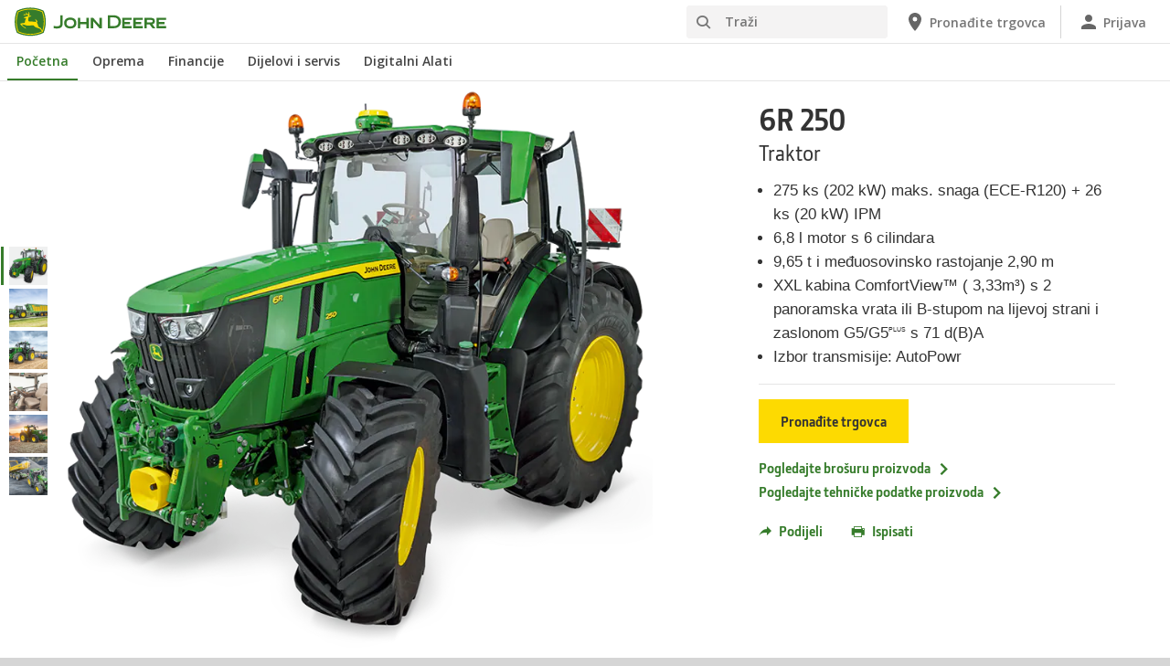

--- FILE ---
content_type: text/html; charset=UTF-8
request_url: https://www.deere.hr/hr/traktori/srednje/6r-serija/6r250/
body_size: 11303
content:
<!DOCTYPE html>
<!--[if lt IE 7]><html class="no-js lt-ie10 lt-ie9 lt-ie8 lt-ie7 ie6"> <![endif]-->
<!--[if IE 7]>   <html class="no-js lt-ie10 lt-ie9 lt-ie8 ie7"> <![endif]-->
<!--[if IE 8]>   <html class="no-js lt-ie10 lt-ie9 ie8"> <![endif]-->
<!--[if IE 9]>   <html class="no-js lt-ie10 ie9"> <![endif]-->
<!--[if gt IE 9]><!-->
<html class="no-js" lang="en" xml:lang="en">
<!--<![endif]-->
<head>
<meta charset="utf-8">
<meta content="IE=edge" http-equiv="X-UA-Compatible">
<title>6R 250 | 6R serija | Traktori | John Deere HR</title>
<!--fixed-layout-->
<!--ls:begin[meta-keywords]-->
<meta name="keywords" content="John Deere, 6R, 6R serija, traktor, Go Smart, učinite vi&scaron;e, 6250R, 6230R, 6215R, AutoSetup, produktivnost, učinkovitost, AutoTrac, automatizacija, precizna poljoprivredna tehnologija, 6R 150, 6R 185, kupite traktor">
<!--ls:end[meta-keywords]-->
<!--ls:begin[meta-description]-->
<meta name="description" content="Traktori 6R vrlo velokog okvira: Snažno tvrd
Vi&scaron;e sveukupne snage i 100 mm duži međuosovinski razmak s gumama od 2,05 m da prenesete ogromnu snagu ovih modela na tlo uz potpunu učinkovitost.">
<!--ls:end[meta-description]-->
<!--ls:begin[custom-meta-data]-->
<meta name="industry" content="Poljoprivreda">
<meta name="country" content="hr">
<meta name="language" content="hr">
<meta name="type" content="deere/pim/AT Product Model Complex.template">
<meta name="content-owner" content="Agriculture &amp; Turf">
<!--ls:end[custom-meta-data]-->
<link rel="canonical" href="https://www.deere.hr/hr/traktori/srednje/6r-serija/6r250/">
<!--ls:begin[stylesheet]-->
<link type="text/css" href="/assets/styles/vendor.css" rel="stylesheet">
<!--ls:end[stylesheet]-->
<!--ls:begin[stylesheet]-->
<link type="text/css" href="/assets/styles/main.css" rel="stylesheet">
<!--ls:end[stylesheet]-->
<!--ls:begin[stylesheet]-->
<link type="text/css" href="/assets/styles/comp-wrappers.css" rel="stylesheet">
<!--ls:end[stylesheet]-->
<!--ls:begin[stylesheet]-->
<link type="text/css" href="/assets/styles/accessibility.css" rel="stylesheet">
<!--ls:end[stylesheet]-->
<!--ls:begin[script]-->
<script src="/assets/scripts/vendor/modernizr-custom.js"></script>
<!--ls:end[script]-->
<!--ls:begin[favicon]-->
<link href="/assets/images/image-icons/favicon.ico" rel="icon">
<!--ls:end[favicon]-->
        
<!--ls:begin[component-1501202978551]-->
<!-- OneTrust Cookies Consent Notice start for deere.com --> <script src="https://cdn.cookielaw.org/scripttemplates/otSDKStub.js" type="text/javascript" charset="UTF-8" data-domain-script="ab7b27b7-9f8c-4e12-82bf-db03d8a07220" data-language="hr"></script> <script type="text/javascript">function OptanonWrapper() { }</script> 
<!-- OneTrust Cookies Consent Notice end for deere.com --> <script> window.digitalData = window.digitalData || {}; </script> <script src="//assets.adobedtm.com/c271735be4ea/63ef94201497/launch-e503d5e25c80.min.js" async></script> <link rel="alternate" hreflang="hr-hr" href="https://www.deere.hr/hr/"> 
<!--ls:end[component-1501202978551]-->
        
        <meta name="country" content="hr"><meta name="language" content="hr"><script>window.digitalData={"page":{"pageInfo":{"country":"hr","language":"hr"},"category": {"pageType":"deere/pim/AT Product Model Complex.template"}}};</script>
        <!--ls:begin[head-injection]-->
<meta name="product-sku" content="6250rl">
<meta name="product-model" content="Traktor 6R 250">
<meta name="product-image" content="/assets/images/region-2/products/tractors/mid/6r-series/6r-series-new//r2g028766_tech_lsc_large_small_e2304e13e91ea7dcecbde7c4cfa9f3a173b7bd7c.png">
<meta name="product-path" content="/sites/deere/hr/hr/website/products/tractors/mid/6r-series/6r250/index.page"> <script async src="https://apps.bazaarvoice.com/deployments/johndeere/main_site/production/en_US/bv.js"></script><!--ls:end[head-injection]--><!--ls:begin[tracker-injection]--><!--ls:end[tracker-injection]--><!--ls:begin[script]--><!--ls:end[script]-->
</head>
<body>
<!--ls:begin[body]-->
<!--ls:begin[component-output]--><div id="ls-canvas" class="wrapper clearfix">
<!--ls:begin[component-1633385938784]--><!-- Header Include START -->  <!--ls:begin[component-1563343868410]--><div class="skip-navigation-wrapper"> <a id="skipLink" tabindex="1" class="sr-only sr-only-focusable" href="#MainContentSection">Prijeđite na glavni sadržaj</a> 
</div><!--ls:end[component-1563343868410]--><!--ls:begin[component-1478702911999]--><span style="display:none" id="consentTextYouTube">Za prikaz videozapisa na usluzi YouTube kliknite na poveznicu Postavke kolačića i prihvatite oglašivačke kolačiće.</span><span style="display:none" id="consentTextYouTubeLabel">Postavke kolačića</span><div class="nav-container unscrolled" id="menu-0001"> 
 <main class="nav-content-wrapper"> 
  <header class="app-header"> 
   <div class="app-main-header"> 
    <div class="nav-logo-container" itemtype="http://schema.org/Corporation" itemscope> 
     <meta itemprop="name" content="John Deere"> <a tabindex="0" itemprop="url" class="nav-logo" title="John Deere" aria-label="John Deere" href="/hr/index.html"></a> 
    </div> 
    <div class="nav-aux-container nav-sub-navigation-container"> 
     <ul class="nav-aux nav-pills nav-sub-navigation"> 
      <li> 
       <div class="search-input"> 
        <form method="get" action="/hr/pretraga/" id="searchDesktopForm" name="nav-search-form"> <label class="visuallyhidden" for="searchDesktopInput">Traži</label>
         <input aria-required="false" data-msg-required="" required name="term" class="input typeahead search-input-field" tabindex="0" id="searchDesktopInput" type="text" placeholder="Traži" aria-label="Traži"><button class="btn btn-search" aria-hidden="true" tabindex="-1" type="submit" aria-label="Traži"><span class="icon-jd_search"></span></button> 
        </form> 
       </div> </li> 
      <li> <a href="https://dealerlocator.deere.com/servlet/country=HR?locale=hr_HR" aria-label="John Deere Pronađite trgovca"><span class="uxf-icon"> 
         <svg focusable="false" aria-hidden="true" xmlns="http://www.w3.org/2000/svg"> <path d="M12 2C8.13 2 5 5.13 5 9c0 5.25 7 13 7 13s7-7.75 7-13c0-3.87-3.13-7-7-7zm0 9.5a2.5 2.5 0 0 1 0-5 2.5 2.5 0 0 1 0 5z"></path> <path d="M0 0h24v24H0z" fill="none"></path> 
         </svg> </span><span class="hidden-mobile">Pronađite trgovca</span></a> </li> 
      <li class="sign-in"> <a href="/hr/digitalni-alati/" aria-label="John Deere Prijava"><span class="uxf-icon"> 
         <svg focusable="false" aria-hidden="true" xmlns="http://www.w3.org/2000/svg"> <path d="M12 12c2.21 0 4-1.79 4-4s-1.79-4-4-4-4 1.79-4 4 1.79 4 4 4zm0 2c-2.67 0-8 1.34-8 4v2h16v-2c0-2.66-5.33-4-8-4z"></path> <path d="M0 0h24v24H0z" fill="none"></path> 
         </svg> </span><span class="hidden-mobile">Prijava</span></a> </li> 
      <li class="hidden-desktop"> <a aria-label="click to see menu" tabindex="0" class="nav-menu-button" href="#ls-canvas"><span class="icon-jd_hamburger"></span></a> </li> 
     </ul> 
    </div> 
   </div> 
  </header> 
  <div class="nav-content"> 
   <nav class="app-main-navigation"> <a tabindex="0" aria-label="back button" class="btn-back" href="#ls-canvas"><span class="icon-jd_carrot_left"></span>Natrag</a> 
    <ul class="nav-tier1"> 
     <li> <a class="primary-link active-primary-link" href="/hr/index.html" aria-label="John Deere Početna">Početna</a> </li> 
     <li> <a class="primary-link" href="#ls-canvas" data-target="nav-tier2-equipment" data-section="section1" aria-label="John Deere Oprema">Oprema<span class="icon-jd_carrot_right hidden-desktop"></span></a> </li> 
     <li> <a class="primary-link" href="#ls-canvas" data-target="nav-tier2-financing" data-section="section2" aria-label="John Deere Financije">Financije<span class="icon-jd_carrot_right hidden-desktop"></span></a> </li> 
     <li> <a class="primary-link" href="#ls-canvas" data-target="nav-tier2-parts-and-service" data-section="section3" aria-label="John Deere Dijelovi i servis">Dijelovi i servis<span class="icon-jd_carrot_right hidden-desktop"></span></a> </li> 
     <li> <a class="primary-link" href="#ls-canvas" data-target="nav-tier2-digital" data-section="section4" aria-label="John Deere Digitalni Alati">Digitalni Alati<span class="icon-jd_carrot_right hidden-desktop"></span></a> </li> 
     <li class="hidden-desktop"> <a class="additional-link" href="https://dealerlocator.deere.com/servlet/country=HR?locale=hr_HR" aria-label="John Deere Pronađite trgovca"><span class="uxf-icon"> 
        <svg focusable="false" aria-hidden="true" xmlns="http://www.w3.org/2000/svg"> <path d="M12 2C8.13 2 5 5.13 5 9c0 5.25 7 13 7 13s7-7.75 7-13c0-3.87-3.13-7-7-7zm0 9.5a2.5 2.5 0 0 1 0-5 2.5 2.5 0 0 1 0 5z"></path> <path d="M0 0h24v24H0z" fill="none"></path> 
        </svg> </span><span class="hidden-mobile">Pronađite trgovca</span></a> </li> 
     <li class="hidden-desktop sign-in"> <a class="additional-link" href="/hr/digitalni-alati/" aria-label="John Deere Prijava"><span class="uxf-icon"> 
        <svg focusable="false" aria-hidden="true" xmlns="http://www.w3.org/2000/svg"> <path d="M12 12c2.21 0 4-1.79 4-4s-1.79-4-4-4-4 1.79-4 4 1.79 4 4 4zm0 2c-2.67 0-8 1.34-8 4v2h16v-2c0-2.66-5.33-4-8-4z"></path> <path d="M0 0h24v24H0z" fill="none"></path> 
        </svg> </span><span class="hidden-mobile">Prijava</span></a> </li> 
    </ul> 
    <ul class="nav-tier2" id="nav-tier2-equipment"> 
     <li> <a data-menu-category="Oprema" class="secondary-link" href="/hr/poljoprivreda/" data-target="nav-tier3-agriculture" aria-label="Oprema - Agriculture (Poljoprivreda)">Agriculture (Poljoprivreda)<span class="icon-jd_carrot_right"></span></a> </li> 
     <li> <a data-menu-category="Oprema" class="secondary-link" href="/hr/travnjak-vrtovi/" data-target="nav-tier3-travnjak-vrtovi" aria-label="Oprema - Travnjak i vrt">Travnjak i vrt<span class="icon-jd_carrot_right"></span></a> </li> 
     <li class="additional-link"> <a class="secondary-link additional-link" href="/hr/oprema/" data-target="nav-tier3-view-all-equipment">Pogledajte svu opremu</a> </li> 
     <li class="additional-link"> <a class="secondary-link additional-link" href="/hr/poljoprivreda/premium-used/" data-target="nav-tier3-premium-used">Rabljena Oprema</a> </li> 
    </ul> 
    <ul class="nav-tier2" id="nav-tier2-financing"> 
     <li> <a data-menu-category="Financije" class="secondary-link" href="/hr/finansije/financiranje/" data-target="nav-tier3-financing" aria-label="Financije - Financiranje">Financiranje<span class="icon-jd_carrot_right"></span></a> </li> 
     <li> <a data-menu-category="Financije" class="secondary-link" href="/hr/finansije/financiranje/o-tvrtki-john-deere-financijski/" data-target="nav-tier3-who-we-are" aria-label="Financije - O tvrtki John Deere Financial">O tvrtki John Deere Financial<span class="icon-jd_carrot_right"></span></a> </li> 
     <li> <a data-menu-category="Financije" class="secondary-link" href="/hr/finansije/financiranje/unajmljivanje-na-otplatu/" data-target="nav-tier3-hire-purchase" aria-label="Financije - Kredit">Kredit<span class="icon-jd_carrot_right"></span></a> </li> 
     <li> <a data-menu-category="Financije" class="secondary-link" href="/hr/finansije/financiranje/financijski-najam/" data-target="nav-tier3-finance-lease" aria-label="Financije - Financijski leasing">Financijski leasing<span class="icon-jd_carrot_right"></span></a> </li> 
     <li> <a data-menu-category="Financije" class="secondary-link" href="https://jdfcalculator.deere.com/offers/hr_hr" data-target="nav-tier3-johndeerefinancialcalculator" aria-label="Financije - John Deere Financijski Kalkulator">John Deere Financijski Kalkulator<span class="icon-jd_carrot_right"></span></a> </li> 
     <li> <a data-menu-category="Financije" class="secondary-link" href="/hr/finansije/financiranje/operativni-najam-i-ugovorni-najam/" data-target="nav-tier3-operating-lease" aria-label="Financije - Operativni leasing">Operativni leasing<span class="icon-jd_carrot_right"></span></a> </li> 
    </ul> 
    <ul class="nav-tier2" id="nav-tier2-parts-and-service"> 
     <li> <a data-menu-category="Dijelovi i servis" class="secondary-link" href="/hr/dijelovi-i-servis/dijelovi/" data-target="nav-tier3-parts" aria-label="Dijelovi i servis - Dijelovi">Dijelovi<span class="icon-jd_carrot_right"></span></a> </li> 
     <li> <a data-menu-category="Dijelovi i servis" class="secondary-link" href="/hr/dijelovi-i-servis/usluge/" data-target="nav-tier3-services" aria-label="Dijelovi i servis - Servisi">Servisi<span class="icon-jd_carrot_right"></span></a> </li> 
     <li> <a data-menu-category="Dijelovi i servis" class="secondary-link" href="/hr/dijelovi-i-servis/online-shop/" data-target="nav-tier3-online-shop" aria-label="Dijelovi i servis - Digitalni alati">Digitalni alati<span class="icon-jd_carrot_right"></span></a> </li> 
     <li> <a data-menu-category="Dijelovi i servis" class="secondary-link" href="https://www.deere.com/international/en/stellar-support/" data-target="nav-tier3-stellarsupport" aria-label="Dijelovi i servis - StellarSupport">StellarSupport<span class="icon-jd_carrot_right"></span></a> </li> 
    </ul> 
    <ul class="nav-tier2" id="nav-tier2-digital"> 
     <li> <a data-menu-category="Digitalni Alati" class="secondary-link" href="/hr/digitalni-alati/" data-target="nav-tier3-digital" aria-label="Digitalni Alati - Digitalni Alati">Digitalni Alati<span class="icon-jd_carrot_right"></span></a> </li> 
    </ul> 
    <div id="nav-tier3-agriculture" class="nav-tier3 section1"> 
     <div class="primary"> <a data-menu-category="Oprema" class="primary-link" href="/hr/poljoprivreda/" aria-label="Agriculture (Poljoprivreda) - Agriculture (Poljoprivreda)">Agriculture (Poljoprivreda)<span class="icon-jd_carrot_right"></span></a> 
     </div> 
     <div class="content"> 
      <ul> 
       <li> <a data-menu-category="Oprema" class="secondary-link" href="/hr/pametna-rjesenja-za-poljoprivredna-gospodarstva/" aria-label="Agriculture (Poljoprivreda) - Pametna rješenja za poljoprivredna gospodarstva">Pametna rješenja za poljoprivredna gospodarstva</a> </li> 
       <li> <a data-menu-category="Oprema" class="secondary-link" href="/hr/traktori/" aria-label="Agriculture (Poljoprivreda) - Traktori">Traktori</a> </li> 
       <li> <a data-menu-category="Oprema" class="secondary-link" href="/hr/kombajni/" aria-label="Agriculture (Poljoprivreda) - Kombajn">Kombajn</a> </li> 
       <li> <a data-menu-category="Oprema" class="secondary-link" href="/hr/prskalice/serije-m700/" aria-label="Agriculture (Poljoprivreda) - Prskalice">Prskalice</a> </li> 
       <li> <a data-menu-category="Oprema" class="secondary-link" href="/hr/prese-za-bale/" aria-label="Agriculture (Poljoprivreda) - Preše za bale">Preše za bale</a> </li> 
       <li> <a data-menu-category="Oprema" class="secondary-link" href="/hr/dijelovi-i-servis/usluge/#title-fea9dab3-c332-905d-1a6c-cbc9a0d649f2" aria-label="Agriculture (Poljoprivreda) - Connected Support™">Connected Support™</a> </li> 
       <li> <a data-menu-category="Oprema" class="secondary-link" href="/hr/skupljacica-stocne-hrane-s-vlastitim-pogonom/" aria-label="Agriculture (Poljoprivreda) - Silažni kombajn">Silažni kombajn</a> </li> 
      </ul> 
     </div> 
    </div> 
    <div id="nav-tier3-travnjak-vrtovi" class="nav-tier3 section1"> 
     <div class="primary"> <a data-menu-category="Oprema" class="primary-link" href="/hr/travnjak-vrtovi/" aria-label="Travnjak i vrt - Travnjak i vrt">Travnjak i vrt<span class="icon-jd_carrot_right"></span></a> 
     </div> 
     <div class="content"> 
      <ul> 
       <li> <a data-menu-category="Oprema" class="secondary-link" href="/hr/kosilica/oprema-jahacih-kosilica/" aria-label="Travnjak i vrt - Oprema jahaćih kosilica">Oprema jahaćih kosilica</a> </li> 
       <li> <a data-menu-category="Oprema" class="secondary-link" href="/hr/gator-komunalna-vozila/" aria-label="Travnjak i vrt - Gospodarska vozila Gator">Gospodarska vozila Gator</a> </li> 
       <li> <a data-menu-category="Oprema" class="secondary-link" href="/hr/kompaktni-traktori/" aria-label="Travnjak i vrt - Kompaktni traktori">Kompaktni traktori</a> </li> 
       <li> <a data-menu-category="Oprema" class="secondary-link" href="/hr/precision-turf-technology/" aria-label="Travnjak i vrt - Precizne tehnologije za opremu za održavanje travnjaka tvrtke">Precizne tehnologije za opremu za održavanje travnjaka tvrtke</a> </li> 
      </ul> 
     </div> 
    </div> 
    <div id="nav-tier3-view-all-equipment" class="nav-tier3 section1"> 
     <div class="primary"> <a class="primary-link" href="/hr/oprema/">Pogledajte svu opremu<span class="icon-jd_carrot_right"></span></a> 
     </div> 
     <div class="content"> 
      <ul> 
       <li> <a class="secondary-link" href="/hr/prese-za-bale/">Preše za bale</a> </li> 
       <li> <a class="secondary-link" href="/hr/kombajni/">Kombajn</a> </li> 
      </ul> 
     </div> 
    </div> 
    <div id="nav-tier3-premium-used" class="nav-tier3 section1"> 
     <div class="primary"> <a class="primary-link" href="/hr/poljoprivreda/premium-used/">Rabljena Oprema<span class="icon-jd_carrot_right"></span></a> 
     </div> 
     <div class="content"> 
      <ul></ul> 
     </div> 
    </div> 
    <div id="nav-tier3-financing" class="nav-tier3 section2"> 
     <div class="primary"> <a data-menu-category="Financije" class="primary-link" href="/hr/finansije/financiranje/" aria-label="Financiranje - Financiranje">Financiranje<span class="icon-jd_carrot_right"></span></a> 
     </div> 
     <div class="content"></div> 
    </div> 
    <div id="nav-tier3-who-we-are" class="nav-tier3 section2"> 
     <div class="primary"> <a data-menu-category="Financije" class="primary-link" href="/hr/finansije/financiranje/o-tvrtki-john-deere-financijski/" aria-label="O tvrtki John Deere Financial - O tvrtki John Deere Financial">O tvrtki John Deere Financial<span class="icon-jd_carrot_right"></span></a> 
     </div> 
     <div class="content"></div> 
    </div> 
    <div id="nav-tier3-hire-purchase" class="nav-tier3 section2"> 
     <div class="primary"> <a data-menu-category="Financije" class="primary-link" href="/hr/finansije/financiranje/unajmljivanje-na-otplatu/" aria-label="Kredit - Kredit">Kredit<span class="icon-jd_carrot_right"></span></a> 
     </div> 
     <div class="content"></div> 
    </div> 
    <div id="nav-tier3-finance-lease" class="nav-tier3 section2"> 
     <div class="primary"> <a data-menu-category="Financije" class="primary-link" href="/hr/finansije/financiranje/financijski-najam/" aria-label="Financijski leasing - Financijski leasing">Financijski leasing<span class="icon-jd_carrot_right"></span></a> 
     </div> 
     <div class="content"></div> 
    </div> 
    <div id="nav-tier3-johndeerefinancialcalculator" class="nav-tier3 section2"> 
     <div class="primary"> <a data-menu-category="Financije" class="primary-link" href="https://jdfcalculator.deere.com/offers/hr_hr" aria-label="John Deere Financijski Kalkulator - John Deere Financijski Kalkulator">John Deere Financijski Kalkulator<span class="icon-jd_carrot_right"></span></a> 
     </div> 
     <div class="content"></div> 
    </div> 
    <div id="nav-tier3-operating-lease" class="nav-tier3 section2"> 
     <div class="primary"> <a data-menu-category="Financije" class="primary-link" href="/hr/finansije/financiranje/operativni-najam-i-ugovorni-najam/" aria-label="Operativni leasing - Operativni leasing">Operativni leasing<span class="icon-jd_carrot_right"></span></a> 
     </div> 
     <div class="content"></div> 
    </div> 
    <div id="nav-tier3-parts" class="nav-tier3 section3"> 
     <div class="primary"> <a data-menu-category="Dijelovi i servis" class="primary-link" href="/hr/dijelovi-i-servis/dijelovi/" aria-label="Dijelovi - Dijelovi">Dijelovi<span class="icon-jd_carrot_right"></span></a> 
     </div> 
     <div class="content"> 
      <ul> 
       <li> <a data-menu-category="Dijelovi i servis" class="secondary-link" href="/hr/dijelovi-i-servis/dijelovi/dijelovi-za-poljoprivredu/" aria-label="Dijelovi - Dijelovi za poljoprivredu">Dijelovi za poljoprivredu</a> </li> 
       <li> <a data-menu-category="Dijelovi i servis" class="secondary-link" href="/hr/dijelovi-i-servis/dijelovi/dijelovi-za-odrzavanje/" aria-label="Dijelovi - Dijelovi za održavanje">Dijelovi za održavanje</a> </li> 
       <li> <a data-menu-category="Dijelovi i servis" class="secondary-link" href="/hr/dijelovi-i-servis/dijelovi/reman-dijelovi/" aria-label="Dijelovi - Reman dijelovi">Reman dijelovi</a> </li> 
       <li> <a data-menu-category="Dijelovi i servis" class="secondary-link" href="/hr/dijelovi-i-servis/dijelovi/pribor-za-odrzavanje-radionica/" aria-label="Dijelovi - Pribor za održavanje Radionica">Pribor za održavanje Radionica</a> </li> 
       <li> <a data-menu-category="Dijelovi i servis" class="secondary-link" href="/hr/dijelovi-i-servis/dijelovi/logistika/" aria-label="Dijelovi - Logistika">Logistika</a> </li> 
      </ul> 
     </div> 
    </div> 
    <div id="nav-tier3-services" class="nav-tier3 section3"> 
     <div class="primary"> <a data-menu-category="Dijelovi i servis" class="primary-link" href="/hr/dijelovi-i-servis/usluge/" aria-label="Servisi - Servisi">Servisi<span class="icon-jd_carrot_right"></span></a> 
     </div> 
     <div class="content"> 
      <ul></ul> 
     </div> 
    </div> 
    <div id="nav-tier3-online-shop" class="nav-tier3 section3"> 
     <div class="primary"> <a data-menu-category="Dijelovi i servis" class="primary-link" href="/hr/dijelovi-i-servis/online-shop/" aria-label="Digitalni alati - Digitalni alati">Digitalni alati<span class="icon-jd_carrot_right"></span></a> 
     </div> 
     <div class="content"> 
      <ul></ul> 
     </div> 
    </div> 
    <div id="nav-tier3-stellarsupport" class="nav-tier3 section3"> 
     <div class="primary"> <a data-menu-category="Dijelovi i servis" class="primary-link" href="https://www.deere.com/international/en/stellar-support/" aria-label="StellarSupport - StellarSupport">StellarSupport<span class="icon-jd_carrot_right"></span></a> 
     </div> 
     <div class="content"></div> 
    </div> 
    <div id="nav-tier3-digital" class="nav-tier3 section4"> 
     <div class="primary"> <a data-menu-category="Digitalni Alati" class="primary-link" href="/hr/digitalni-alati/" aria-label="Digitalni Alati - Digitalni Alati">Digitalni Alati<span class="icon-jd_carrot_right"></span></a> 
     </div> 
     <div class="content"></div> 
    </div> 
   </nav> 
   <div class="nav-screen-mobile"></div> 
  </div> 
 </main> 
</div><div class="nav-screen"></div><div id='MainContentSection'> <!--ls:end[component-1478702911999]-->  <!-- Header Include END --><!--ls:end[component-1633385938784]--><!--ls:begin[component-1633385938785]-->
<!--ls:end[component-1633385938785]--><!--ls:begin[component-1633385938786]--><!--ls:end[component-1633385938786]--><!--ls:begin[component-1633385938787]--><div data-action="productSummaryComp" id="product-summary-67ce4945-f2ff-462b-9ad4-174828c6cd62" class="product-summary-comp">
   <div class="container">
      <div class="row main-row">
         <div class="image-cont flexslider">
            <div class="thumbnails hidden-xs"><a class="&#xA;            thumb image-thumb &#xA;            &#xA;            active&#xA;            " href="#ls-canvas">
                  <div class="thumb-bg"><img src="/assets/images/region-2/products/tractors/mid/6r-series/6r-series-new//r2g028766_tech_lsc_large_small_e2304e13e91ea7dcecbde7c4cfa9f3a173b7bd7c.png" alt=""></div></a><a class="&#xA;            thumb image-thumb &#xA;            " href="#ls-canvas">
                  <div class="thumb-bg"><img src="/assets/images/region-2/products/tractors/mid/6r-series/6r-series-new//r2g031226_lsc_large_small_f629bab259757db650a4552165f78d719e48587a.jpg" alt=""></div></a><a class="&#xA;            thumb image-thumb &#xA;            " href="#ls-canvas">
                  <div class="thumb-bg"><img src="/assets/images/region-2/products/tractors/mid/6r-series/6r-series-new//r2g034344_lsc_large_small_c1df80ce93f5bb3e0f262b95eb1e33b293dffe2c.jpg" alt=""></div></a><a class="&#xA;            thumb image-thumb &#xA;            " href="#ls-canvas">
                  <div class="thumb-bg"><img src="/assets/images/region-2/products/tractors/r2g077875_lsc_new_small_19c429a6be6245436c49c91038de422f5f91a12b.png" alt=""></div></a><a class="&#xA;            thumb image-thumb &#xA;            " href="#ls-canvas">
                  <div class="thumb-bg"><img src="/assets/images/region-2/products/tractors/mid/6r-series/6r-series-new//r2g034353_lsc_large_small_67eacf62e327dc297be182fffe33e48e07ac6d33.jpg" alt=""></div></a><a class="&#xA;            thumb image-thumb &#xA;            " href="#ls-canvas">
                  <div class="thumb-bg"><img src="/assets/images/region-2/products/tractors/mid/6r-series/6r-series-new//r2g037883_lsc_large_small_e918bc310caf8e81e09e5de66eba6acc47281039.jpg" alt=""></div></a></div>
            <ul class="image-wrapper slides">
               <li><picture class="image"><source media="(min-width: 992px)" srcset="/assets/images/region-2/products/tractors/mid/6r-series/6r-series-new//r2g028766_tech_lsc_large_large_c6ea4c1262f479c3f2c965054411bb1aa6d34e57.png"/><source media="(min-width: 768px)" srcset="/assets/images/region-2/products/tractors/mid/6r-series/6r-series-new//r2g028766_tech_lsc_large_medium_80b0eed0a144a6e1d53f9f4e31705a2e6411522e.png"/><source media="(min-width: 320px)" srcset="/assets/images/region-2/products/tractors/mid/6r-series/6r-series-new//r2g028766_tech_lsc_large_small_e2304e13e91ea7dcecbde7c4cfa9f3a173b7bd7c.png"/><img src="/assets/images/region-2/products/tractors/mid/6r-series/6r-series-new//r2g028766_tech_lsc_large_large_c6ea4c1262f479c3f2c965054411bb1aa6d34e57.png" alt=""></picture></li>
               <li><picture class="image"><source media="(min-width: 992px)" srcset="/assets/images/region-2/products/tractors/mid/6r-series/6r-series-new//r2g031226_lsc_large_large_a5b4d16cd5bb12088433374e8d8a6adbc4a9ca41.jpg"/><source media="(min-width: 768px)" srcset="/assets/images/region-2/products/tractors/mid/6r-series/6r-series-new//r2g031226_lsc_large_medium_37502cc7655c3a5284df0653e5797d243690899a.jpg"/><source media="(min-width: 320px)" srcset="/assets/images/region-2/products/tractors/mid/6r-series/6r-series-new//r2g031226_lsc_large_small_f629bab259757db650a4552165f78d719e48587a.jpg"/><img src="/assets/images/region-2/products/tractors/mid/6r-series/6r-series-new//r2g031226_lsc_large_large_a5b4d16cd5bb12088433374e8d8a6adbc4a9ca41.jpg" alt=""></picture></li>
               <li><picture class="image"><source media="(min-width: 992px)" srcset="/assets/images/region-2/products/tractors/mid/6r-series/6r-series-new//r2g034344_lsc_large_large_e1ddf24f2c039875c34e25849db9bb8d8bf64bfa.jpg"/><source media="(min-width: 768px)" srcset="/assets/images/region-2/products/tractors/mid/6r-series/6r-series-new//r2g034344_lsc_large_medium_e4b4e1e408ad715cadc95de8d8d164c84cff486a.jpg"/><source media="(min-width: 320px)" srcset="/assets/images/region-2/products/tractors/mid/6r-series/6r-series-new//r2g034344_lsc_large_small_c1df80ce93f5bb3e0f262b95eb1e33b293dffe2c.jpg"/><img src="/assets/images/region-2/products/tractors/mid/6r-series/6r-series-new//r2g034344_lsc_large_large_e1ddf24f2c039875c34e25849db9bb8d8bf64bfa.jpg" alt=""></picture></li>
               <li><picture class="image"><source media="(min-width: 992px)" srcset="/assets/images/region-2/products/tractors/r2g077875_lsc_new_large_28d207a175386ad73736f2b1addf2f196b405c66.png"/><source media="(min-width: 768px)" srcset="/assets/images/region-2/products/tractors/r2g077875_lsc_new_medium_b85c588c3ee02ef21eaa59b1d9c94f5a3cde826c.png"/><source media="(min-width: 320px)" srcset="/assets/images/region-2/products/tractors/r2g077875_lsc_new_small_19c429a6be6245436c49c91038de422f5f91a12b.png"/><img src="/assets/images/region-2/products/tractors/r2g077875_lsc_new_large_28d207a175386ad73736f2b1addf2f196b405c66.png" alt=""></picture></li>
               <li><picture class="image"><source media="(min-width: 992px)" srcset="/assets/images/region-2/products/tractors/mid/6r-series/6r-series-new//r2g034353_lsc_large_large_98a2ad9e91ac21029550ee1c4701284f9fdfd9d7.jpg"/><source media="(min-width: 768px)" srcset="/assets/images/region-2/products/tractors/mid/6r-series/6r-series-new//r2g034353_lsc_large_medium_81b25b4a3e7173d40d4ac4a4a0b590cea946a321.jpg"/><source media="(min-width: 320px)" srcset="/assets/images/region-2/products/tractors/mid/6r-series/6r-series-new//r2g034353_lsc_large_small_67eacf62e327dc297be182fffe33e48e07ac6d33.jpg"/><img src="/assets/images/region-2/products/tractors/mid/6r-series/6r-series-new//r2g034353_lsc_large_large_98a2ad9e91ac21029550ee1c4701284f9fdfd9d7.jpg" alt=""></picture></li>
               <li><picture class="image"><source media="(min-width: 992px)" srcset="/assets/images/region-2/products/tractors/mid/6r-series/6r-series-new//r2g037883_lsc_large_large_0fa830a6ca762c7c734cf1c2f7b5faf40e9bd565.jpg"/><source media="(min-width: 768px)" srcset="/assets/images/region-2/products/tractors/mid/6r-series/6r-series-new//r2g037883_lsc_large_medium_41f38b235ea35e44e670782fc3609395a74682b8.jpg"/><source media="(min-width: 320px)" srcset="/assets/images/region-2/products/tractors/mid/6r-series/6r-series-new//r2g037883_lsc_large_small_e918bc310caf8e81e09e5de66eba6acc47281039.jpg"/><img src="/assets/images/region-2/products/tractors/mid/6r-series/6r-series-new//r2g037883_lsc_large_large_0fa830a6ca762c7c734cf1c2f7b5faf40e9bd565.jpg" alt=""></picture></li>
            </ul>
         </div>
         <!--summary-content : 6250rl-->
         <div class="content">
            <div class="row">
               <div class="content-col col-sm-6 col-md-12" itemprop="product" itemscope="itemscope" itemtype="http://schema.org/product">
                  <h1 itemprop="name"><span class="model">6R 250</span><span class="category">Traktor</span></h1>
                  <div class="details"><ul>
<li>275 ks (202 kW) maks. snaga (ECE-R120) + 26 ks (20 kW) IPM</li>
<li>6,8 l motor s 6 cilindara</li>
<li>9,65 t i međuosovinsko rastojanje 2,90 m</li>
<li>XXL kabina ComfortView™ ( 3,33m³) s 2 panoramska vrata ili B-stupom na lijevoj strani i zaslonom G5/G5<sup>PLUS</sup> s 71 d(B)A</li>
<li>Izbor transmisije:  AutoPowr</li>

</ul></div>
               </div>
               <div class="content-col col-sm-6 col-md-12">
                  <div class="ctas"><a class="button1" href="https://dealerlocator.deere.com/servlet/country=HR?locale=hr_HR" target="_blank" aria-label="Pronađite trgovca - 6R 250">Pronađite trgovca</a></div>
                  <div class="links-section">
                     <div class="link"><a class="cta button3" href="https://johndeere.widen.net/s/vjmx7v5vdr/yy2514141-6r-tractor-hr" target="_blank" aria-label="Pogledajte bro&amp;scaron;uru proizvoda - 6R 250">Pogledajte bro&scaron;uru proizvoda<span class="icon-jd_carrot_right"></span></a></div>
                     <div class="link"><a class="cta button3" href="https://johndeere.widen.net/s/vjmx7v5vdr/yy2514141-6r-tractor-hr#page=28" target="_blank" aria-label="Pogledajte tehničke podatke proizvoda - 6R 250">Pogledajte tehničke podatke proizvoda<span class="icon-jd_carrot_right"></span></a></div>
                  </div>
                  <div class="actions">
                     <div class="action share" id="shareDropDown"><a class="button3" href="#shareDropDown" role="button"><span class="icon-jd_share icon"></span>Podijeli</a><div class="social-share"><span class="arrow"></span><span class="arrow arrow-shadow"></span><div class="content-wrapper">
                              <h5 class="title">PODIJELI</h5>
                              <div><span class="st_facebook_large social-icon" displayText=""></span><span class="st_twitter_large social-icon" displayText=""></span><span class="st_linkedin_large social-icon" displayText=""></span><span class="st_email_large social-icon" displayText=""></span><script type="text/javascript">var switchTo5x=true;</script><script type="text/javascript" src="https://ws.sharethis.com/button/buttons.js"></script><script type="text/javascript">
									
									stLight.options({publisher: "c05a0b4d-034d-4a2b-a640-d746d183bd0b", doNotHash: false, doNotCopy: false, hashAddressBar: false});
									
								</script></div>
                           </div>
                        </div>
                     </div><a class="action button3 print" href="#shareDropDown" role="button"><span class="icon-jd_print icon"></span>Ispisati</a></div>
               </div>
            </div>
         </div>
      </div>
   </div><script>
                    
                    var digitalData = window.digitalData || {};
                    if(digitalData.util && digitalData.util.registerComponent){
                        digitalData.util.registerComponent('product-summary-67ce4945-f2ff-462b-9ad4-174828c6cd62', {
                            category: {
                                componentType: 'product-summary'
                            },
                            componentInfo: {
                                product: {
                                    productInfo: {
                                        sku: '6250rl',
                                        baseCode: '',
                                        model: '6R 250'
                                    }
                                }
                            }
                        });
                    }
                    
                </script></div><!--ls:end[component-1633385938787]--><!--ls:begin[component-1633385938788]--><div class="nav-sticky" data-action="navSticky">
   <div class="nav-links"></div>
   <div class="left-container">
      <div class="product-id">6R 250</div>
      <div class="nav-arrow nav-arrow-left"></div>
   </div>
   <div class="right-container">
      <div class="nav-arrow nav-arrow-right"></div>
      <div class="nav-cta"><a class="button1" href="https://dealerlocator.deere.com/servlet/country=HR?locale=hr_HR" tabindex="0">Pronađite trgovca</a></div>
   </div>
</div><!--ls:end[component-1633385938788]--><!--ls:begin[component-1670195846703]--><div id="block-content-82ad04aa-4534-e4df-3703-a353d87b424c" class="component">
   <div class="block-content primary dark-2 image-auto">
      <div class="container">
         <div class="row">
            <div class="image-cont col-md-8 ">
               <div class="image-wrapper">
                  <div><picture><source media="(min-width: 992px)" srcset="/assets/images/region-2/products/tractors/mid/6r-series/6r-series-new/6r250-visual-kampf-der-titanen-04-mod.jpg"/><source media="(min-width: 768px)" srcset="/assets/images/region-2/products/tractors/mid/6r-series/6r-series-new/6r250-visual-kampf-der-titanen-04-mod.jpg"/><source media="(min-width: 320px)" srcset="/assets/images/region-2/products/tractors/mid/6r-series/6r-series-new/6r250-visual-kampf-der-titanen-04-mod.jpg"/><img src="/assets/images/region-2/products/tractors/mid/6r-series/6r-series-new/6r250-visual-kampf-der-titanen-04-mod.jpg" alt="6r 250 vizualni materijal"></picture></div>
               </div>
            </div>
            <div class="content col-md-4 ">
               <h3 class="title ">6R 250: „John Deere pobjeđuje u srazu titana”<sup>1</sup></h3>
               <p class="description ">U svojem najopsežnijem višestrukom ispitivanju traktora dosad, TREKKER MAGAZINE (09 i 10/2023) usporedio je sedam traktora u kategoriji od 300 KS: Claas Axion 870, Deutz-Fahr 8280 TTV, John Deere 6R 250, Massey Ferguson 8S.285, McCormick X8.631, New Holland T7.300 i Valtra Q285. Model 6R 250 ne samo da je pobijedio, već je dobio i mnoge oduševljene izjave.</p>
            </div>
         </div>
      </div>
   </div>
</div><!--ls:end[component-1670195846703]--><!--ls:begin[component-1670195846704]--><div id="block-content-a8187b54-07a5-9f74-4f3c-dd6307390fc6" class="component">
   <div class="block-content primary dark-2 image-auto image-right">
      <div class="container">
         <div class="row">
            <div class="image-cont col col-md-8 ">
               <div class="image-wrapper">
                  <div><picture><source media="(min-width: 992px)" srcset="/assets/images/region-2/products/tractors/mid/6r-series/6r-series-new/r2g031228-lsc-02.jpg"/><source media="(min-width: 768px)" srcset="/assets/images/region-2/products/tractors/mid/6r-series/6r-series-new/r2g031228-lsc-02.jpg"/><source media="(min-width: 320px)" srcset="/assets/images/region-2/products/tractors/mid/6r-series/6r-series-new/r2g031228-lsc-02.jpg"/><img src="/assets/images/region-2/products/tractors/mid/6r-series/6r-series-new/r2g031228-lsc-02.jpg" alt="6r-serija"></picture></div>
               </div>
            </div>
            <div class="content col col-md-4 ">
               <h3 class="title ">OMILJEN NA CESTI<sup>1</sup></h3>
               <p class="description "><span style="font-size: 12pt;"><span>U više pokušaja na testnoj ruti od 14,3 kilometra s prikolicom od 20,5 tona, model 6R 250 impresionirao je gledatelje s najnižom potrošnjom dizela, a bio je i najbrži na strmom brdu s opterećenom prikolicom</span>.<sup>1</sup></span></p> 
               <p class="description "><span style="font-size: 12pt;"><strong>&ldquo;John Deere nudi najbolji ukupni paket na cesti s niskom razinom buke, udobnim ovjesima i upravljanjem motorom-prijenosom&rdquo;</strong>&nbsp; Profi 11/2023 (<a href="http://www.profi.de" target="_blank" rel="noopener">www.profi.de</a>)</span></p>
            </div>
         </div>
      </div>
   </div>
</div><!--ls:end[component-1670195846704]--><!--ls:begin[component-1670195846705]--><div id="block-content-85cdfd24-9943-461b-36e3-cf3d2a19cb89" class="component">
   <div class="block-content primary dark-2 image-auto">
      <div class="container">
         <div class="row">
            <div class="image-cont col-md-8 ">
               <div class="image-wrapper">
                  <div><picture><source media="(min-width: 992px)" srcset="/assets/images/region-2/products/tractors/mid/6r-series/6r-series-new/mailer-2.jpg"/><source media="(min-width: 768px)" srcset="/assets/images/region-2/products/tractors/mid/6r-series/6r-series-new/mailer-2.jpg"/><source media="(min-width: 320px)" srcset="/assets/images/region-2/products/tractors/mid/6r-series/6r-series-new/mailer-2.jpg"/><img src="/assets/images/region-2/products/tractors/mid/6r-series/6r-series-new/mailer-2.jpg" alt="6r pošta"></picture></div>
               </div>
            </div>
            <div class="content col-md-4 ">
               <h3 class="title ">OMILJEN U POLJU<sup>1</sup></h3>
               <p class="description "><span style="font-size: 12pt;">&ldquo;Traktor je tih, a udobno sjedalo može se beskonačno zakretati slijeva nadesno kako bi se dobio dobar pogled na ono &scaron;to se događa iza vas.&rdquo;</span><br /><span style="font-size: 12pt;">TREKKER 10/2023 (<a href="http://www.trekkermagazine.nl" target="_blank" rel="noopener">www.trekkermagazine.nl</a>)</span></p>

               <p class="description "><span style="font-size: 12pt;">&ldquo;Ponovno: čestitke na fantastičnom softveru koji upravlja motorom i prijenosom.&rdquo; <br />TREKKER 10/2023 (<a href="http://www.trekkermagazine.nl" target="_blank" rel="noopener">www.trekkermagazine.nl</a>)</span></p>
            </div>
         </div>
      </div>
   </div>
</div><!--ls:end[component-1670195846705]--><!--ls:begin[component-1713824321654]--><div id="block-content-d96e4cab-e6c5-5e0e-32c7-ab29bcd8b217" class="component">
   <div class="block-content primary dark-2 image-auto image-right">
      <div class="container">
         <div class="row">
            <div class="image-cont col col-md-8 ">
               <div class="image-wrapper">
                  <div><picture><source media="(min-width: 992px)" srcset="/assets/images/region-2/products/tractors/mid/6r-series/6r-series-new/r2g077875-lsc.jpg"/><source media="(min-width: 768px)" srcset="/assets/images/region-2/products/tractors/mid/6r-series/6r-series-new/r2g077875-lsc.jpg"/><source media="(min-width: 320px)" srcset="/assets/images/region-2/products/tractors/mid/6r-series/6r-series-new/r2g077875-lsc.jpg"/><img src="/assets/images/region-2/products/tractors/mid/6r-series/6r-series-new/r2g077875-lsc.jpg" alt="Serija 6r"></picture></div>
               </div>
            </div>
            <div class="content col col-md-4 ">
               <h3 class="title ">UDOBNOST DO ZADNJEG DETALJA</h3>
               <p class="description "><strong>&ldquo;Ulazak u John Deere kabinu je kao ulazak u svijet kvalitete koji vam daje vrhunski osjećaj.&rdquo;</strong> TREKKER 10/2023 (<a href="http://www.trekkermagazine.nl" target="_blank" rel="noopener"><span>www.trekkermagazine.n</span>l)</a></p>

               <p class="description "><strong>&ldquo;Pogonska ručica je ergonomska i nudi daleko najnaprednije funkcije, kako u smislu pokreta, tako i u smislu tipki.&rdquo;</strong> TREKKER 10/2023 (<a href="http://www.trekkermagazine.nl" target="_blank" rel="noopener"><span>www.trekkermagazine.n</span>l)</a></p>
            </div>
         </div>
      </div>
   </div>
</div><!--ls:end[component-1713824321654]--><!--ls:begin[component-1633385938789]--><div id="block-content-990eeea7-64cb-48c0-90a4-d2921cead7d0" class="component">
   <div class="block-content four-three primary border-bottom border-top">
      <div class="container">
         <div class="row">
            <div class="image-cont col-md-8 ">
               <div class="image-wrapper"></div>
            </div>
         </div>
      </div>
   </div>
</div><!--ls:end[component-1633385938789]--><!--ls:begin[component-1633385938803]-->  
<!--ls:begin[component-1635113828374]--> 
<!--ls:end[component-1635113828374]-->  <!--ls:end[component-1633385938803]--><!--ls:begin[component-1633385938791]--><div data-prev="Prethodno" data-next="Sljedeće" data-action="rotate360" id="product-360-83dc54d9-e078-5c21-0e8d-c6262decb6ec" class="rotate-360 container">
   <h2>Pogled na kabinu</h2>
   <div class="row">
      <div class="col rotate-container"><img class="rotate-image" alt="" src="/assets/images/region-2/products/tractors/mid/6r-series/6r-series-new/6r-series-360/6r-cab-images/JD_6R_TT_Cabin_00000.jpg"><div class="rotate-text">POVUCITE ZA ZAKRETANJE</div>
      </div>
   </div>
</div><script>
            var APP = window.APP = window.APP || {};
            APP.rotateData = window.APP.rotateData || [];
            APP.rotateData.push({
                id: 'product-360-83dc54d9-e078-5c21-0e8d-c6262decb6ec',start: 1,frames:['/assets/images/region-2/products/tractors/mid/6r-series/6r-series-new/6r-series-360/6r-cab-images/JD_6R_TT_Cabin_00000.jpg','/assets/images/region-2/products/tractors/mid/6r-series/6r-series-new/6r-series-360/6r-cab-images/JD_6R_TT_Cabin_00001.jpg','/assets/images/region-2/products/tractors/mid/6r-series/6r-series-new/6r-series-360/6r-cab-images/JD_6R_TT_Cabin_00003 - Copy.jpg','/assets/images/region-2/products/tractors/mid/6r-series/6r-series-new/6r-series-360/6r-cab-images/JD_6R_TT_Cabin_00004.jpg','/assets/images/region-2/products/tractors/mid/6r-series/6r-series-new/6r-series-360/6r-cab-images/JD_6R_TT_Cabin_00005.jpg','/assets/images/region-2/products/tractors/mid/6r-series/6r-series-new/6r-series-360/6r-cab-images/JD_6R_TT_Cabin_00007 - Copy.jpg','/assets/images/region-2/products/tractors/mid/6r-series/6r-series-new/6r-series-360/6r-cab-images/JD_6R_TT_Cabin_00008.jpg','/assets/images/region-2/products/tractors/mid/6r-series/6r-series-new/6r-series-360/6r-cab-images/JD_6R_TT_Cabin_00009.jpg','/assets/images/region-2/products/tractors/mid/6r-series/6r-series-new/6r-series-360/6r-cab-images/JD_6R_TT_Cabin_00011 - Copy.jpg','/assets/images/region-2/products/tractors/mid/6r-series/6r-series-new/6r-series-360/6r-cab-images/JD_6R_TT_Cabin_00012.jpg','/assets/images/region-2/products/tractors/mid/6r-series/6r-series-new/6r-series-360/6r-cab-images/JD_6R_TT_Cabin_00013.jpg','/assets/images/region-2/products/tractors/mid/6r-series/6r-series-new/6r-series-360/6r-cab-images/JD_6R_TT_Cabin_00015 - Copy.jpg','/assets/images/region-2/products/tractors/mid/6r-series/6r-series-new/6r-series-360/6r-cab-images/JD_6R_TT_Cabin_00016.jpg','/assets/images/region-2/products/tractors/mid/6r-series/6r-series-new/6r-series-360/6r-cab-images/JD_6R_TT_Cabin_00017.jpg','/assets/images/region-2/products/tractors/mid/6r-series/6r-series-new/6r-series-360/6r-cab-images/JD_6R_TT_Cabin_00019 - Copy.jpg','/assets/images/region-2/products/tractors/mid/6r-series/6r-series-new/6r-series-360/6r-cab-images/JD_6R_TT_Cabin_00020.jpg','/assets/images/region-2/products/tractors/mid/6r-series/6r-series-new/6r-series-360/6r-cab-images/JD_6R_TT_Cabin_00021.jpg','/assets/images/region-2/products/tractors/mid/6r-series/6r-series-new/6r-series-360/6r-cab-images/JD_6R_TT_Cabin_00023 - Copy.jpg','/assets/images/region-2/products/tractors/mid/6r-series/6r-series-new/6r-series-360/6r-cab-images/JD_6R_TT_Cabin_00024.jpg','/assets/images/region-2/products/tractors/mid/6r-series/6r-series-new/6r-series-360/6r-cab-images/JD_6R_TT_Cabin_00026.jpg','/assets/images/region-2/products/tractors/mid/6r-series/6r-series-new/6r-series-360/6r-cab-images/JD_6R_TT_Cabin_00028.jpg','/assets/images/region-2/products/tractors/mid/6r-series/6r-series-new/6r-series-360/6r-cab-images/JD_6R_TT_Cabin_00030.jpg','/assets/images/region-2/products/tractors/mid/6r-series/6r-series-new/6r-series-360/6r-cab-images/JD_6R_TT_Cabin_00032.jpg','/assets/images/region-2/products/tractors/mid/6r-series/6r-series-new/6r-series-360/6r-cab-images/JD_6R_TT_Cabin_00034.jpg','/assets/images/region-2/products/tractors/mid/6r-series/6r-series-new/6r-series-360/6r-cab-images/JD_6R_TT_Cabin_00036.jpg','/assets/images/region-2/products/tractors/mid/6r-series/6r-series-new/6r-series-360/6r-cab-images/JD_6R_TT_Cabin_00038.jpg','/assets/images/region-2/products/tractors/mid/6r-series/6r-series-new/6r-series-360/6r-cab-images/JD_6R_TT_Cabin_00040.jpg','/assets/images/region-2/products/tractors/mid/6r-series/6r-series-new/6r-series-360/6r-cab-images/JD_6R_TT_Cabin_00042.jpg','/assets/images/region-2/products/tractors/mid/6r-series/6r-series-new/6r-series-360/6r-cab-images/JD_6R_TT_Cabin_00044.jpg','/assets/images/region-2/products/tractors/mid/6r-series/6r-series-new/6r-series-360/6r-cab-images/JD_6R_TT_Cabin_00046.jpg','/assets/images/region-2/products/tractors/mid/6r-series/6r-series-new/6r-series-360/6r-cab-images/JD_6R_TT_Cabin_00048.jpg','/assets/images/region-2/products/tractors/mid/6r-series/6r-series-new/6r-series-360/6r-cab-images/JD_6R_TT_Cabin_00050.jpg','/assets/images/region-2/products/tractors/mid/6r-series/6r-series-new/6r-series-360/6r-cab-images/JD_6R_TT_Cabin_00052.jpg','/assets/images/region-2/products/tractors/mid/6r-series/6r-series-new/6r-series-360/6r-cab-images/JD_6R_TT_Cabin_00054.jpg','/assets/images/region-2/products/tractors/mid/6r-series/6r-series-new/6r-series-360/6r-cab-images/JD_6R_TT_Cabin_00056.jpg','/assets/images/region-2/products/tractors/mid/6r-series/6r-series-new/6r-series-360/6r-cab-images/JD_6R_TT_Cabin_00058.jpg','/assets/images/region-2/products/tractors/mid/6r-series/6r-series-new/6r-series-360/6r-cab-images/JD_6R_TT_Cabin_00060.jpg']});</script><script>
            var digitalData = window.digitalData || {};
            if(digitalData.util && digitalData.util.registerComponent){
                digitalData.util.registerComponent('product-360-83dc54d9-e078-5c21-0e8d-c6262decb6ec', {
                    category: {
                        componentType: 'product-360'
                    },
                    componentInfo: {
                        product: {
                            productInfo: {
                                sku: '',
                                baseCode: '',
                                model: '6R'
                            }
                        },
                        title: 'Pogled na kabinu',
                        hotspots: [
                            
                        ]
                    }
                });
            }
            </script><!--ls:end[component-1633385938791]--><!--ls:begin[component-1660256250009]--><div data-prev="Prethodno" data-next="Sljedeće" data-action="rotate360" id="product-360-eb8532cd-8dc1-8ae0-fee7-73baa240943f" class="rotate-360 container">
   <h2>Pogled izvana</h2>
   <div class="row">
      <div class="col rotate-container"><img class="rotate-image" alt="" src="/assets/images/region-2/products/tractors/mid/6r-series/6r-series-new/6r-series-360/6r-outside-images/JD_6R_TT_Outside_00000.jpg"><div class="rotate-text">POVUCITE ZA ZAKRETANJE</div>
      </div>
   </div>
</div><script>
            var APP = window.APP = window.APP || {};
            APP.rotateData = window.APP.rotateData || [];
            APP.rotateData.push({
                id: 'product-360-eb8532cd-8dc1-8ae0-fee7-73baa240943f',start: 1,frames:['/assets/images/region-2/products/tractors/mid/6r-series/6r-series-new/6r-series-360/6r-outside-images/JD_6R_TT_Outside_00000.jpg','/assets/images/region-2/products/tractors/mid/6r-series/6r-series-new/6r-series-360/6r-outside-images/JD_6R_TT_Outside_00002.jpg','/assets/images/region-2/products/tractors/mid/6r-series/6r-series-new/6r-series-360/6r-outside-images/JD_6R_TT_Outside_00004.jpg','/assets/images/region-2/products/tractors/mid/6r-series/6r-series-new/6r-series-360/6r-outside-images/JD_6R_TT_Outside_00006.jpg','/assets/images/region-2/products/tractors/mid/6r-series/6r-series-new/6r-series-360/6r-outside-images/JD_6R_TT_Outside_00008.jpg','/assets/images/region-2/products/tractors/mid/6r-series/6r-series-new/6r-series-360/6r-outside-images/JD_6R_TT_Outside_00010.jpg','/assets/images/region-2/products/tractors/mid/6r-series/6r-series-new/6r-series-360/6r-outside-images/JD_6R_TT_Outside_00012.jpg','/assets/images/region-2/products/tractors/mid/6r-series/6r-series-new/6r-series-360/6r-outside-images/JD_6R_TT_Outside_00014.jpg','/assets/images/region-2/products/tractors/mid/6r-series/6r-series-new/6r-series-360/6r-outside-images/JD_6R_TT_Outside_00016.jpg','/assets/images/region-2/products/tractors/mid/6r-series/6r-series-new/6r-series-360/6r-outside-images/JD_6R_TT_Outside_00018.jpg','/assets/images/region-2/products/tractors/mid/6r-series/6r-series-new/6r-series-360/6r-outside-images/JD_6R_TT_Outside_00020.jpg','/assets/images/region-2/products/tractors/mid/6r-series/6r-series-new/6r-series-360/6r-outside-images/JD_6R_TT_Outside_00022.jpg','/assets/images/region-2/products/tractors/mid/6r-series/6r-series-new/6r-series-360/6r-outside-images/JD_6R_TT_Outside_00024.jpg','/assets/images/region-2/products/tractors/mid/6r-series/6r-series-new/6r-series-360/6r-outside-images/JD_6R_TT_Outside_00026.jpg','/assets/images/region-2/products/tractors/mid/6r-series/6r-series-new/6r-series-360/6r-outside-images/JD_6R_TT_Outside_00028.jpg','/assets/images/region-2/products/tractors/mid/6r-series/6r-series-new/6r-series-360/6r-outside-images/JD_6R_TT_Outside_00030.jpg','/assets/images/region-2/products/tractors/mid/6r-series/6r-series-new/6r-series-360/6r-outside-images/JD_6R_TT_Outside_00032.jpg','/assets/images/region-2/products/tractors/mid/6r-series/6r-series-new/6r-series-360/6r-outside-images/JD_6R_TT_Outside_00034.jpg','/assets/images/region-2/products/tractors/mid/6r-series/6r-series-new/6r-series-360/6r-outside-images/JD_6R_TT_Outside_00036.jpg','/assets/images/region-2/products/tractors/mid/6r-series/6r-series-new/6r-series-360/6r-outside-images/JD_6R_TT_Outside_00038.jpg','/assets/images/region-2/products/tractors/mid/6r-series/6r-series-new/6r-series-360/6r-outside-images/JD_6R_TT_Outside_00040.jpg','/assets/images/region-2/products/tractors/mid/6r-series/6r-series-new/6r-series-360/6r-outside-images/JD_6R_TT_Outside_00042.jpg','/assets/images/region-2/products/tractors/mid/6r-series/6r-series-new/6r-series-360/6r-outside-images/JD_6R_TT_Outside_00044.jpg','/assets/images/region-2/products/tractors/mid/6r-series/6r-series-new/6r-series-360/6r-outside-images/JD_6R_TT_Outside_00046.jpg','/assets/images/region-2/products/tractors/mid/6r-series/6r-series-new/6r-series-360/6r-outside-images/JD_6R_TT_Outside_00048.jpg','/assets/images/region-2/products/tractors/mid/6r-series/6r-series-new/6r-series-360/6r-outside-images/JD_6R_TT_Outside_00050.jpg','/assets/images/region-2/products/tractors/mid/6r-series/6r-series-new/6r-series-360/6r-outside-images/JD_6R_TT_Outside_00052.jpg','/assets/images/region-2/products/tractors/mid/6r-series/6r-series-new/6r-series-360/6r-outside-images/JD_6R_TT_Outside_00054.jpg','/assets/images/region-2/products/tractors/mid/6r-series/6r-series-new/6r-series-360/6r-outside-images/JD_6R_TT_Outside_00056.jpg','/assets/images/region-2/products/tractors/mid/6r-series/6r-series-new/6r-series-360/6r-outside-images/JD_6R_TT_Outside_00058.jpg','/assets/images/region-2/products/tractors/mid/6r-series/6r-series-new/6r-series-360/6r-outside-images/JD_6R_TT_Outside_00060.jpg']});</script><script>
            var digitalData = window.digitalData || {};
            if(digitalData.util && digitalData.util.registerComponent){
                digitalData.util.registerComponent('product-360-eb8532cd-8dc1-8ae0-fee7-73baa240943f', {
                    category: {
                        componentType: 'product-360'
                    },
                    componentInfo: {
                        product: {
                            productInfo: {
                                sku: '',
                                baseCode: '',
                                model: '6R'
                            }
                        },
                        title: 'Pogled izvana',
                        hotspots: [
                            
                        ]
                    }
                });
            }
            </script><!--ls:end[component-1660256250009]--><!--ls:begin[component-1633385938804]-->  
<!--ls:begin[component-1635113828378]--> 
<!--ls:end[component-1635113828378]-->  <!--ls:end[component-1633385938804]--><!--ls:begin[component-1633385938802]-->  
<!--ls:begin[component-1635113828370]--> 
<!--ls:end[component-1635113828370]-->  <!--ls:end[component-1633385938802]--><!--ls:begin[component-1633385938790]--><!--ls:end[component-1633385938790]--><!--ls:begin[component-1633385938793]--><div data-action="carousel" id="" class="carousel">
   <div class="container title-related"></div>
   <div class="container">
      <div class="flexslider">
         <ul class="slides"></ul>
         <ul class="flex-direction-nav-disabled">
            <li class="flex-nav-prev"><span class="flex-prev flex-disabled"><span class="icon-jd_carrot_left"></span></span></li>
            <li class="flex-nav-next"><span class="flex-next flex-disabled"><span class="icon-jd_carrot_right"></span></span></li>
         </ul>
      </div>
   </div>
</div><script>
        
            var digitalData = window.digitalData || {};
            if(digitalData.util && digitalData.util.registerComponent){
                digitalData.util.registerComponent('', {
                    category: {
                        componentType: 'carousel'
                    },
                    componentInfo: {
                        title: '',
                        carouselType: 'ProductModel'
                    }
                });
            }
        
        </script><!--ls:end[component-1633385938793]--><!--ls:begin[component-1633385938794]--><!--ls:end[component-1633385938794]--><!--ls:begin[component-1633385938795]--><div data-action="nesting" id="nesting-ffabaff3-2f3b-82f0-4eb8-af82211b1c23" class="container nesting g-bg-light-gray" data-group-name="link-list">
   <div class="row">
      <div class="col col-sm-4 col-md-4"></div>
      <div class="col col-sm-4 col-md-4"></div>
      <div class="col col-sm-4 col-md-4"></div>
   </div>
</div><!--ls:end[component-1633385938795]--><!--ls:begin[component-1633385938796]--><div class="components-container">
   <div class="component" data-sequence="1" data-group="link-list">
      <div id="link-list-simple-6dbf7120-7a05-5792-45f2-0c8b848abc44" class="link-list-simple">
         <h4>MOŽDA VAS ZANIMA I...</h4>
         <ul>
            <li><a href="/hr/precizna-poljoprivreda/" target="_self" aria-label="MOŽDA VAS ZANIMA I... - Navođenje i automatizacija strojeva">Navođenje i automatizacija strojeva</a></li>
            <li><a href="/hr/dijelovi-i-servis/usluge/powergard/" target="_self" aria-label="MOŽDA VAS ZANIMA I... - PowerGard™">PowerGard™</a></li>
         </ul>
      </div>
   </div>
</div><!--ls:end[component-1633385938796]--><!--ls:begin[component-1633385938800]--><div id="disclaimer-299b9b14-88bd-f935-fd92-a41112c67df4" class="disclaimer-comp g-bg-white g-f-color-dark-gray">
<div class="container">
<div class="disclaimer-font"><p>&sup1; TREKKER 09/2023 i 10/2023 (<a href="http://www.trekkermagazine.nl" target="_blank" rel="noopener">www.trekkermagazine.nl</a>)</p></div>
</div>
</div>
<!--ls:end[component-1633385938800]--><!--ls:begin[component-1633385938801]-->
<!--ls:end[component-1633385938801]--><!--ls:begin[component-1633385938799]--><!-- Footer Include START -->  </div><footer class="ls-area footer container" id="ls-row-1-area-1"> 
 <!--ls:begin[component-1483668609737]-->
 <div class="container"> 
  <div class="row link-list-accordian" data-action="linkListAccordian"> 
   <div id="products-support" class="link-list-group col-md-4"> 
    <h4>Proizvodi i podrška</h4> 
    <ul> 
     <li><a href="/hr/oprema/" target="_self" aria-label="Proizvodi i podrška - Oprema">Oprema</a></li> 
     <li><a href="/hr/dijelovi-i-servis/dijelovi/" target="_self" aria-label="Proizvodi i podrška - Dijelovi i usluge">Dijelovi i usluge</a></li> 
     <li><a href="https://dealerlocator.deere.com/servlet/country=HR?locale=hr_HR" target="_blank" aria-label="Proizvodi i podrška - Pronađite trgovca">Pronađite trgovca</a></li> 
     <li><a href="https://rmi.deere.com/" target="_blank" aria-label="Proizvodi i podrška - Informacije o popravku i održavanju">Informacije o popravku i održavanju</a></li> 
    </ul> 
   </div> 
   <div id="company-information" class="link-list-group col-md-4"> 
    <h4>Informacije o tvrtki</h4> 
    <ul> 
     <li><a href="/hr/nasa-tvrtka/" target="_self" aria-label="Informacije o tvrtki - O nama">O nama</a></li> 
     <li><a href="/hr/dijelovi-i-servis/online-shop/" target="_self" aria-label="Informacije o tvrtki - Digitalni alati">Digitalni alati</a></li> 
     <li><a href="https://johndeere.widen.net/s/jdbbfbxkcz/business-impact-report-2024" target="_blank" aria-label="Informacije o tvrtki - Održivost">Održivost</a></li> 
     <li><a href="/hr/nasa-tvrtka/o-nasem-john-deere-zastupniku/" target="_self" aria-label="Informacije o tvrtki - O našem nacionalnom zastupniku">O našem nacionalnom zastupniku</a></li> 
     <li><a href="/hr/nasa-tvrtka/vijesti-i-medija/" target="_self" aria-label="Informacije o tvrtki - Novosti i obavijest">Novosti i obavijest</a></li> 
     <li><a href="https://about.deere.com/en-us/explore-john-deere/ethics-compliance/" target="_blank" aria-label="Informacije o tvrtki - Etika i usklađenost">Etika i usklađenost</a></li> 
     <li><a href="/hr/nasa-tvrtka/junior-club/" target="_self" aria-label="Informacije o tvrtki - Junior Club">Junior Club</a></li> 
    </ul> 
   </div> 
  </div> 
 </div>
 <!--ls:end[component-1483668609737]-->
 <!--ls:begin[component-1579070296068]-->
 <div id="generic-content-block-0f5ccf21-6c7b-c050-dc0f-13e0d926c06a"> 
  <div class="container" data-action="genericComponent"> 
   <div class="generic-copy-block"> 
    <div class="row"> 
     <div class="col-sm-12 col-md-12"> 
      <div class="content">
       <p>Naš službeni partner za Hrvatsku je:<br><a class="country-link" href="https://novocommerce.hr/" target="_blank" rel="noopener"><img src="/assets/images/region-2/home-page/hr-logo-trans.png" width="250" height="50" alt="Novocommerce"></a></p>
      </div> 
     </div> 
    </div> 
   </div> 
  </div> 
 </div>
 <!--ls:end[component-1579070296068]-->
 <!--ls:begin[component-1483668609738]-->
 <div class="country-selector" id="country-selector-0001">
  <a class="country-link" href="/hr/globalni-izbornik-zemalja/" target="_blank"><img class="flag" src="/assets/images/common/country-selector/croatia-flag.png" alt=""> Hrvatska</a>
 </div>
 <!--ls:end[component-1483668609738]-->
 <!--ls:begin[component-1483668609739]-->
 <a data-placement="top" data-toggle="tooltip" href="#" class="circle-btn back-to-top-btn" title="Povratak na vrh"><span class="icon-jd_carrot_up"></span></a>
 <script>var APP = window.APP = window.APP || {};  APP.fallbackSearchPath="/search-auto/wex-autocomplete?v.app=deere-autocomplete-json&amp;v.function=deere-autocomplete-collection&amp;bag-of-words=true&amp;filter=&amp;dictionary=deere-ddc-xml-ndws-autocomplete&amp;num=10&amp;str=%QUERY";</script> 
 <div class="utility-links" id="footer-utitily-links"> 
  <ul> 
   <li> <a href="/hr/privatnost-i-podaci/ ">Privatnost i podaci</a> </li> 
   <li> <a href="/hr/privatnost-i-podaci/izjava-o-kolacicima/ ">Postavke kolačića</a> </li> 
   <li> <a href="/hr/privatnost-i-podaci/pravna-obavijest/">Pravna Obavijest</a> </li> 
   <li> <a href="/hr/pruzatelj-usluge/">Pruzatelj Usluge</a> </li> 
   <li> <a href="/hr/privatnost-i-podaci/privacy-complaint-form/ ">Privacy Complaint Form</a> </li> 
   <li> <a href="/hr/nasa-tvrtka/kontaktirajte-nas/">Kontaktirajte nas</a> </li> 
  </ul> 
 </div>
 <button style="font-family: &quot;Helvetica Neue&quot;, Helvetica, Arial, sans-serif;font-size: 12px;border: 0px solid grey;color: rgb(102, 102, 102);background-color: rgb(229, 230, 230);margin: 0 auto;display:block;" id="ot-sdk-btn" class="ot-sdk-show-settings">Cookie Preferences</button>
 <div class="copyright"> 
  <p>Autorsko pravo©
   
    2026
   Deere &amp; Company. Sva prava pridržana.</p> 
 </div>
 <div class="social-icons"> 
  <ul role="list"></ul> 
 </div> 
 <!--ls:end[component-1483668609739]-->
</footer>   <!-- Footer Include END --><!--ls:end[component-1633385938799]--></div>
<!--ls:end[component-output]-->
<!--ls:begin[script]-->
<script src="/assets/scripts/vendor/jquery-1.12.3.min.js"></script>
<!--ls:end[script]-->
<!--ls:begin[script]--><script src="/assets/scripts/vendor.js"></script>
<!--ls:end[script]-->
<!--ls:begin[script]--><script src="/assets/scripts/accessibility.js"></script>
<!--ls:end[script]-->
<!--ls:begin[script]--><script src="/assets/scripts/main.js"></script>
<!--ls:end[script]-->
<script src="https://apis.google.com/js/client.js?onload=onGoogleLoad"></script> <!--ls:end[body]--><!--ls:begin[page_track]--><!--ls:end[page_track]-->
</body>
</html>


--- FILE ---
content_type: application/x-javascript
request_url: https://assets.adobedtm.com/c271735be4ea/63ef94201497/b190c92cf21e/RCd0f88af0432b437bb35404f4809101f1-source.min.js
body_size: -47
content:
// For license information, see `https://assets.adobedtm.com/c271735be4ea/63ef94201497/b190c92cf21e/RCd0f88af0432b437bb35404f4809101f1-source.js`.
_satellite.__registerScript('https://assets.adobedtm.com/c271735be4ea/63ef94201497/b190c92cf21e/RCd0f88af0432b437bb35404f4809101f1-source.min.js', "");

--- FILE ---
content_type: application/x-javascript
request_url: https://assets.adobedtm.com/c271735be4ea/63ef94201497/b190c92cf21e/RC8aa15ef8d047421ea815b432fb89d3ee-source.min.js
body_size: -43
content:
// For license information, see `https://assets.adobedtm.com/c271735be4ea/63ef94201497/b190c92cf21e/RC8aa15ef8d047421ea815b432fb89d3ee-source.js`.
_satellite.__registerScript('https://assets.adobedtm.com/c271735be4ea/63ef94201497/b190c92cf21e/RC8aa15ef8d047421ea815b432fb89d3ee-source.min.js', "");

--- FILE ---
content_type: application/x-javascript;charset=utf-8
request_url: https://somni.deere.com/id?d_visid_ver=5.5.0&d_fieldgroup=A&mcorgid=8CC867C25245ADC30A490D4C%40AdobeOrg&mid=60711025483740805075414956821011583581&d_coppa=true&ts=1769134011724
body_size: -41
content:
{"mid":"60711025483740805075414956821011583581"}